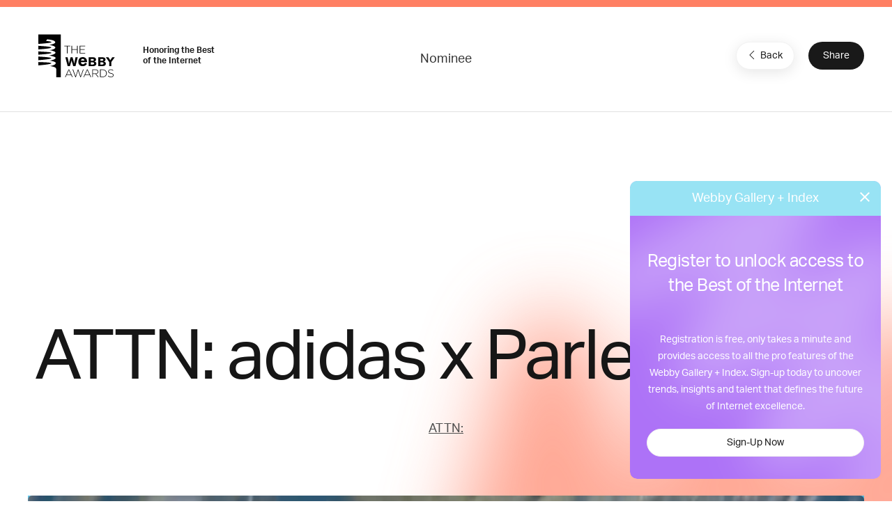

--- FILE ---
content_type: text/html; charset=utf-8
request_url: https://www.google.com/recaptcha/api2/anchor?ar=1&k=6LcC5f8qAAAAAN7E3g2z0N_EoPq3Vri8uXzTmFiO&co=aHR0cHM6Ly93aW5uZXJzLXN0YWdpbmcud2ViYnlhd2FyZHMuY29tOjQ0Mw..&hl=en&v=PoyoqOPhxBO7pBk68S4YbpHZ&size=invisible&anchor-ms=20000&execute-ms=30000&cb=2pyb1ko63dgf
body_size: 48743
content:
<!DOCTYPE HTML><html dir="ltr" lang="en"><head><meta http-equiv="Content-Type" content="text/html; charset=UTF-8">
<meta http-equiv="X-UA-Compatible" content="IE=edge">
<title>reCAPTCHA</title>
<style type="text/css">
/* cyrillic-ext */
@font-face {
  font-family: 'Roboto';
  font-style: normal;
  font-weight: 400;
  font-stretch: 100%;
  src: url(//fonts.gstatic.com/s/roboto/v48/KFO7CnqEu92Fr1ME7kSn66aGLdTylUAMa3GUBHMdazTgWw.woff2) format('woff2');
  unicode-range: U+0460-052F, U+1C80-1C8A, U+20B4, U+2DE0-2DFF, U+A640-A69F, U+FE2E-FE2F;
}
/* cyrillic */
@font-face {
  font-family: 'Roboto';
  font-style: normal;
  font-weight: 400;
  font-stretch: 100%;
  src: url(//fonts.gstatic.com/s/roboto/v48/KFO7CnqEu92Fr1ME7kSn66aGLdTylUAMa3iUBHMdazTgWw.woff2) format('woff2');
  unicode-range: U+0301, U+0400-045F, U+0490-0491, U+04B0-04B1, U+2116;
}
/* greek-ext */
@font-face {
  font-family: 'Roboto';
  font-style: normal;
  font-weight: 400;
  font-stretch: 100%;
  src: url(//fonts.gstatic.com/s/roboto/v48/KFO7CnqEu92Fr1ME7kSn66aGLdTylUAMa3CUBHMdazTgWw.woff2) format('woff2');
  unicode-range: U+1F00-1FFF;
}
/* greek */
@font-face {
  font-family: 'Roboto';
  font-style: normal;
  font-weight: 400;
  font-stretch: 100%;
  src: url(//fonts.gstatic.com/s/roboto/v48/KFO7CnqEu92Fr1ME7kSn66aGLdTylUAMa3-UBHMdazTgWw.woff2) format('woff2');
  unicode-range: U+0370-0377, U+037A-037F, U+0384-038A, U+038C, U+038E-03A1, U+03A3-03FF;
}
/* math */
@font-face {
  font-family: 'Roboto';
  font-style: normal;
  font-weight: 400;
  font-stretch: 100%;
  src: url(//fonts.gstatic.com/s/roboto/v48/KFO7CnqEu92Fr1ME7kSn66aGLdTylUAMawCUBHMdazTgWw.woff2) format('woff2');
  unicode-range: U+0302-0303, U+0305, U+0307-0308, U+0310, U+0312, U+0315, U+031A, U+0326-0327, U+032C, U+032F-0330, U+0332-0333, U+0338, U+033A, U+0346, U+034D, U+0391-03A1, U+03A3-03A9, U+03B1-03C9, U+03D1, U+03D5-03D6, U+03F0-03F1, U+03F4-03F5, U+2016-2017, U+2034-2038, U+203C, U+2040, U+2043, U+2047, U+2050, U+2057, U+205F, U+2070-2071, U+2074-208E, U+2090-209C, U+20D0-20DC, U+20E1, U+20E5-20EF, U+2100-2112, U+2114-2115, U+2117-2121, U+2123-214F, U+2190, U+2192, U+2194-21AE, U+21B0-21E5, U+21F1-21F2, U+21F4-2211, U+2213-2214, U+2216-22FF, U+2308-230B, U+2310, U+2319, U+231C-2321, U+2336-237A, U+237C, U+2395, U+239B-23B7, U+23D0, U+23DC-23E1, U+2474-2475, U+25AF, U+25B3, U+25B7, U+25BD, U+25C1, U+25CA, U+25CC, U+25FB, U+266D-266F, U+27C0-27FF, U+2900-2AFF, U+2B0E-2B11, U+2B30-2B4C, U+2BFE, U+3030, U+FF5B, U+FF5D, U+1D400-1D7FF, U+1EE00-1EEFF;
}
/* symbols */
@font-face {
  font-family: 'Roboto';
  font-style: normal;
  font-weight: 400;
  font-stretch: 100%;
  src: url(//fonts.gstatic.com/s/roboto/v48/KFO7CnqEu92Fr1ME7kSn66aGLdTylUAMaxKUBHMdazTgWw.woff2) format('woff2');
  unicode-range: U+0001-000C, U+000E-001F, U+007F-009F, U+20DD-20E0, U+20E2-20E4, U+2150-218F, U+2190, U+2192, U+2194-2199, U+21AF, U+21E6-21F0, U+21F3, U+2218-2219, U+2299, U+22C4-22C6, U+2300-243F, U+2440-244A, U+2460-24FF, U+25A0-27BF, U+2800-28FF, U+2921-2922, U+2981, U+29BF, U+29EB, U+2B00-2BFF, U+4DC0-4DFF, U+FFF9-FFFB, U+10140-1018E, U+10190-1019C, U+101A0, U+101D0-101FD, U+102E0-102FB, U+10E60-10E7E, U+1D2C0-1D2D3, U+1D2E0-1D37F, U+1F000-1F0FF, U+1F100-1F1AD, U+1F1E6-1F1FF, U+1F30D-1F30F, U+1F315, U+1F31C, U+1F31E, U+1F320-1F32C, U+1F336, U+1F378, U+1F37D, U+1F382, U+1F393-1F39F, U+1F3A7-1F3A8, U+1F3AC-1F3AF, U+1F3C2, U+1F3C4-1F3C6, U+1F3CA-1F3CE, U+1F3D4-1F3E0, U+1F3ED, U+1F3F1-1F3F3, U+1F3F5-1F3F7, U+1F408, U+1F415, U+1F41F, U+1F426, U+1F43F, U+1F441-1F442, U+1F444, U+1F446-1F449, U+1F44C-1F44E, U+1F453, U+1F46A, U+1F47D, U+1F4A3, U+1F4B0, U+1F4B3, U+1F4B9, U+1F4BB, U+1F4BF, U+1F4C8-1F4CB, U+1F4D6, U+1F4DA, U+1F4DF, U+1F4E3-1F4E6, U+1F4EA-1F4ED, U+1F4F7, U+1F4F9-1F4FB, U+1F4FD-1F4FE, U+1F503, U+1F507-1F50B, U+1F50D, U+1F512-1F513, U+1F53E-1F54A, U+1F54F-1F5FA, U+1F610, U+1F650-1F67F, U+1F687, U+1F68D, U+1F691, U+1F694, U+1F698, U+1F6AD, U+1F6B2, U+1F6B9-1F6BA, U+1F6BC, U+1F6C6-1F6CF, U+1F6D3-1F6D7, U+1F6E0-1F6EA, U+1F6F0-1F6F3, U+1F6F7-1F6FC, U+1F700-1F7FF, U+1F800-1F80B, U+1F810-1F847, U+1F850-1F859, U+1F860-1F887, U+1F890-1F8AD, U+1F8B0-1F8BB, U+1F8C0-1F8C1, U+1F900-1F90B, U+1F93B, U+1F946, U+1F984, U+1F996, U+1F9E9, U+1FA00-1FA6F, U+1FA70-1FA7C, U+1FA80-1FA89, U+1FA8F-1FAC6, U+1FACE-1FADC, U+1FADF-1FAE9, U+1FAF0-1FAF8, U+1FB00-1FBFF;
}
/* vietnamese */
@font-face {
  font-family: 'Roboto';
  font-style: normal;
  font-weight: 400;
  font-stretch: 100%;
  src: url(//fonts.gstatic.com/s/roboto/v48/KFO7CnqEu92Fr1ME7kSn66aGLdTylUAMa3OUBHMdazTgWw.woff2) format('woff2');
  unicode-range: U+0102-0103, U+0110-0111, U+0128-0129, U+0168-0169, U+01A0-01A1, U+01AF-01B0, U+0300-0301, U+0303-0304, U+0308-0309, U+0323, U+0329, U+1EA0-1EF9, U+20AB;
}
/* latin-ext */
@font-face {
  font-family: 'Roboto';
  font-style: normal;
  font-weight: 400;
  font-stretch: 100%;
  src: url(//fonts.gstatic.com/s/roboto/v48/KFO7CnqEu92Fr1ME7kSn66aGLdTylUAMa3KUBHMdazTgWw.woff2) format('woff2');
  unicode-range: U+0100-02BA, U+02BD-02C5, U+02C7-02CC, U+02CE-02D7, U+02DD-02FF, U+0304, U+0308, U+0329, U+1D00-1DBF, U+1E00-1E9F, U+1EF2-1EFF, U+2020, U+20A0-20AB, U+20AD-20C0, U+2113, U+2C60-2C7F, U+A720-A7FF;
}
/* latin */
@font-face {
  font-family: 'Roboto';
  font-style: normal;
  font-weight: 400;
  font-stretch: 100%;
  src: url(//fonts.gstatic.com/s/roboto/v48/KFO7CnqEu92Fr1ME7kSn66aGLdTylUAMa3yUBHMdazQ.woff2) format('woff2');
  unicode-range: U+0000-00FF, U+0131, U+0152-0153, U+02BB-02BC, U+02C6, U+02DA, U+02DC, U+0304, U+0308, U+0329, U+2000-206F, U+20AC, U+2122, U+2191, U+2193, U+2212, U+2215, U+FEFF, U+FFFD;
}
/* cyrillic-ext */
@font-face {
  font-family: 'Roboto';
  font-style: normal;
  font-weight: 500;
  font-stretch: 100%;
  src: url(//fonts.gstatic.com/s/roboto/v48/KFO7CnqEu92Fr1ME7kSn66aGLdTylUAMa3GUBHMdazTgWw.woff2) format('woff2');
  unicode-range: U+0460-052F, U+1C80-1C8A, U+20B4, U+2DE0-2DFF, U+A640-A69F, U+FE2E-FE2F;
}
/* cyrillic */
@font-face {
  font-family: 'Roboto';
  font-style: normal;
  font-weight: 500;
  font-stretch: 100%;
  src: url(//fonts.gstatic.com/s/roboto/v48/KFO7CnqEu92Fr1ME7kSn66aGLdTylUAMa3iUBHMdazTgWw.woff2) format('woff2');
  unicode-range: U+0301, U+0400-045F, U+0490-0491, U+04B0-04B1, U+2116;
}
/* greek-ext */
@font-face {
  font-family: 'Roboto';
  font-style: normal;
  font-weight: 500;
  font-stretch: 100%;
  src: url(//fonts.gstatic.com/s/roboto/v48/KFO7CnqEu92Fr1ME7kSn66aGLdTylUAMa3CUBHMdazTgWw.woff2) format('woff2');
  unicode-range: U+1F00-1FFF;
}
/* greek */
@font-face {
  font-family: 'Roboto';
  font-style: normal;
  font-weight: 500;
  font-stretch: 100%;
  src: url(//fonts.gstatic.com/s/roboto/v48/KFO7CnqEu92Fr1ME7kSn66aGLdTylUAMa3-UBHMdazTgWw.woff2) format('woff2');
  unicode-range: U+0370-0377, U+037A-037F, U+0384-038A, U+038C, U+038E-03A1, U+03A3-03FF;
}
/* math */
@font-face {
  font-family: 'Roboto';
  font-style: normal;
  font-weight: 500;
  font-stretch: 100%;
  src: url(//fonts.gstatic.com/s/roboto/v48/KFO7CnqEu92Fr1ME7kSn66aGLdTylUAMawCUBHMdazTgWw.woff2) format('woff2');
  unicode-range: U+0302-0303, U+0305, U+0307-0308, U+0310, U+0312, U+0315, U+031A, U+0326-0327, U+032C, U+032F-0330, U+0332-0333, U+0338, U+033A, U+0346, U+034D, U+0391-03A1, U+03A3-03A9, U+03B1-03C9, U+03D1, U+03D5-03D6, U+03F0-03F1, U+03F4-03F5, U+2016-2017, U+2034-2038, U+203C, U+2040, U+2043, U+2047, U+2050, U+2057, U+205F, U+2070-2071, U+2074-208E, U+2090-209C, U+20D0-20DC, U+20E1, U+20E5-20EF, U+2100-2112, U+2114-2115, U+2117-2121, U+2123-214F, U+2190, U+2192, U+2194-21AE, U+21B0-21E5, U+21F1-21F2, U+21F4-2211, U+2213-2214, U+2216-22FF, U+2308-230B, U+2310, U+2319, U+231C-2321, U+2336-237A, U+237C, U+2395, U+239B-23B7, U+23D0, U+23DC-23E1, U+2474-2475, U+25AF, U+25B3, U+25B7, U+25BD, U+25C1, U+25CA, U+25CC, U+25FB, U+266D-266F, U+27C0-27FF, U+2900-2AFF, U+2B0E-2B11, U+2B30-2B4C, U+2BFE, U+3030, U+FF5B, U+FF5D, U+1D400-1D7FF, U+1EE00-1EEFF;
}
/* symbols */
@font-face {
  font-family: 'Roboto';
  font-style: normal;
  font-weight: 500;
  font-stretch: 100%;
  src: url(//fonts.gstatic.com/s/roboto/v48/KFO7CnqEu92Fr1ME7kSn66aGLdTylUAMaxKUBHMdazTgWw.woff2) format('woff2');
  unicode-range: U+0001-000C, U+000E-001F, U+007F-009F, U+20DD-20E0, U+20E2-20E4, U+2150-218F, U+2190, U+2192, U+2194-2199, U+21AF, U+21E6-21F0, U+21F3, U+2218-2219, U+2299, U+22C4-22C6, U+2300-243F, U+2440-244A, U+2460-24FF, U+25A0-27BF, U+2800-28FF, U+2921-2922, U+2981, U+29BF, U+29EB, U+2B00-2BFF, U+4DC0-4DFF, U+FFF9-FFFB, U+10140-1018E, U+10190-1019C, U+101A0, U+101D0-101FD, U+102E0-102FB, U+10E60-10E7E, U+1D2C0-1D2D3, U+1D2E0-1D37F, U+1F000-1F0FF, U+1F100-1F1AD, U+1F1E6-1F1FF, U+1F30D-1F30F, U+1F315, U+1F31C, U+1F31E, U+1F320-1F32C, U+1F336, U+1F378, U+1F37D, U+1F382, U+1F393-1F39F, U+1F3A7-1F3A8, U+1F3AC-1F3AF, U+1F3C2, U+1F3C4-1F3C6, U+1F3CA-1F3CE, U+1F3D4-1F3E0, U+1F3ED, U+1F3F1-1F3F3, U+1F3F5-1F3F7, U+1F408, U+1F415, U+1F41F, U+1F426, U+1F43F, U+1F441-1F442, U+1F444, U+1F446-1F449, U+1F44C-1F44E, U+1F453, U+1F46A, U+1F47D, U+1F4A3, U+1F4B0, U+1F4B3, U+1F4B9, U+1F4BB, U+1F4BF, U+1F4C8-1F4CB, U+1F4D6, U+1F4DA, U+1F4DF, U+1F4E3-1F4E6, U+1F4EA-1F4ED, U+1F4F7, U+1F4F9-1F4FB, U+1F4FD-1F4FE, U+1F503, U+1F507-1F50B, U+1F50D, U+1F512-1F513, U+1F53E-1F54A, U+1F54F-1F5FA, U+1F610, U+1F650-1F67F, U+1F687, U+1F68D, U+1F691, U+1F694, U+1F698, U+1F6AD, U+1F6B2, U+1F6B9-1F6BA, U+1F6BC, U+1F6C6-1F6CF, U+1F6D3-1F6D7, U+1F6E0-1F6EA, U+1F6F0-1F6F3, U+1F6F7-1F6FC, U+1F700-1F7FF, U+1F800-1F80B, U+1F810-1F847, U+1F850-1F859, U+1F860-1F887, U+1F890-1F8AD, U+1F8B0-1F8BB, U+1F8C0-1F8C1, U+1F900-1F90B, U+1F93B, U+1F946, U+1F984, U+1F996, U+1F9E9, U+1FA00-1FA6F, U+1FA70-1FA7C, U+1FA80-1FA89, U+1FA8F-1FAC6, U+1FACE-1FADC, U+1FADF-1FAE9, U+1FAF0-1FAF8, U+1FB00-1FBFF;
}
/* vietnamese */
@font-face {
  font-family: 'Roboto';
  font-style: normal;
  font-weight: 500;
  font-stretch: 100%;
  src: url(//fonts.gstatic.com/s/roboto/v48/KFO7CnqEu92Fr1ME7kSn66aGLdTylUAMa3OUBHMdazTgWw.woff2) format('woff2');
  unicode-range: U+0102-0103, U+0110-0111, U+0128-0129, U+0168-0169, U+01A0-01A1, U+01AF-01B0, U+0300-0301, U+0303-0304, U+0308-0309, U+0323, U+0329, U+1EA0-1EF9, U+20AB;
}
/* latin-ext */
@font-face {
  font-family: 'Roboto';
  font-style: normal;
  font-weight: 500;
  font-stretch: 100%;
  src: url(//fonts.gstatic.com/s/roboto/v48/KFO7CnqEu92Fr1ME7kSn66aGLdTylUAMa3KUBHMdazTgWw.woff2) format('woff2');
  unicode-range: U+0100-02BA, U+02BD-02C5, U+02C7-02CC, U+02CE-02D7, U+02DD-02FF, U+0304, U+0308, U+0329, U+1D00-1DBF, U+1E00-1E9F, U+1EF2-1EFF, U+2020, U+20A0-20AB, U+20AD-20C0, U+2113, U+2C60-2C7F, U+A720-A7FF;
}
/* latin */
@font-face {
  font-family: 'Roboto';
  font-style: normal;
  font-weight: 500;
  font-stretch: 100%;
  src: url(//fonts.gstatic.com/s/roboto/v48/KFO7CnqEu92Fr1ME7kSn66aGLdTylUAMa3yUBHMdazQ.woff2) format('woff2');
  unicode-range: U+0000-00FF, U+0131, U+0152-0153, U+02BB-02BC, U+02C6, U+02DA, U+02DC, U+0304, U+0308, U+0329, U+2000-206F, U+20AC, U+2122, U+2191, U+2193, U+2212, U+2215, U+FEFF, U+FFFD;
}
/* cyrillic-ext */
@font-face {
  font-family: 'Roboto';
  font-style: normal;
  font-weight: 900;
  font-stretch: 100%;
  src: url(//fonts.gstatic.com/s/roboto/v48/KFO7CnqEu92Fr1ME7kSn66aGLdTylUAMa3GUBHMdazTgWw.woff2) format('woff2');
  unicode-range: U+0460-052F, U+1C80-1C8A, U+20B4, U+2DE0-2DFF, U+A640-A69F, U+FE2E-FE2F;
}
/* cyrillic */
@font-face {
  font-family: 'Roboto';
  font-style: normal;
  font-weight: 900;
  font-stretch: 100%;
  src: url(//fonts.gstatic.com/s/roboto/v48/KFO7CnqEu92Fr1ME7kSn66aGLdTylUAMa3iUBHMdazTgWw.woff2) format('woff2');
  unicode-range: U+0301, U+0400-045F, U+0490-0491, U+04B0-04B1, U+2116;
}
/* greek-ext */
@font-face {
  font-family: 'Roboto';
  font-style: normal;
  font-weight: 900;
  font-stretch: 100%;
  src: url(//fonts.gstatic.com/s/roboto/v48/KFO7CnqEu92Fr1ME7kSn66aGLdTylUAMa3CUBHMdazTgWw.woff2) format('woff2');
  unicode-range: U+1F00-1FFF;
}
/* greek */
@font-face {
  font-family: 'Roboto';
  font-style: normal;
  font-weight: 900;
  font-stretch: 100%;
  src: url(//fonts.gstatic.com/s/roboto/v48/KFO7CnqEu92Fr1ME7kSn66aGLdTylUAMa3-UBHMdazTgWw.woff2) format('woff2');
  unicode-range: U+0370-0377, U+037A-037F, U+0384-038A, U+038C, U+038E-03A1, U+03A3-03FF;
}
/* math */
@font-face {
  font-family: 'Roboto';
  font-style: normal;
  font-weight: 900;
  font-stretch: 100%;
  src: url(//fonts.gstatic.com/s/roboto/v48/KFO7CnqEu92Fr1ME7kSn66aGLdTylUAMawCUBHMdazTgWw.woff2) format('woff2');
  unicode-range: U+0302-0303, U+0305, U+0307-0308, U+0310, U+0312, U+0315, U+031A, U+0326-0327, U+032C, U+032F-0330, U+0332-0333, U+0338, U+033A, U+0346, U+034D, U+0391-03A1, U+03A3-03A9, U+03B1-03C9, U+03D1, U+03D5-03D6, U+03F0-03F1, U+03F4-03F5, U+2016-2017, U+2034-2038, U+203C, U+2040, U+2043, U+2047, U+2050, U+2057, U+205F, U+2070-2071, U+2074-208E, U+2090-209C, U+20D0-20DC, U+20E1, U+20E5-20EF, U+2100-2112, U+2114-2115, U+2117-2121, U+2123-214F, U+2190, U+2192, U+2194-21AE, U+21B0-21E5, U+21F1-21F2, U+21F4-2211, U+2213-2214, U+2216-22FF, U+2308-230B, U+2310, U+2319, U+231C-2321, U+2336-237A, U+237C, U+2395, U+239B-23B7, U+23D0, U+23DC-23E1, U+2474-2475, U+25AF, U+25B3, U+25B7, U+25BD, U+25C1, U+25CA, U+25CC, U+25FB, U+266D-266F, U+27C0-27FF, U+2900-2AFF, U+2B0E-2B11, U+2B30-2B4C, U+2BFE, U+3030, U+FF5B, U+FF5D, U+1D400-1D7FF, U+1EE00-1EEFF;
}
/* symbols */
@font-face {
  font-family: 'Roboto';
  font-style: normal;
  font-weight: 900;
  font-stretch: 100%;
  src: url(//fonts.gstatic.com/s/roboto/v48/KFO7CnqEu92Fr1ME7kSn66aGLdTylUAMaxKUBHMdazTgWw.woff2) format('woff2');
  unicode-range: U+0001-000C, U+000E-001F, U+007F-009F, U+20DD-20E0, U+20E2-20E4, U+2150-218F, U+2190, U+2192, U+2194-2199, U+21AF, U+21E6-21F0, U+21F3, U+2218-2219, U+2299, U+22C4-22C6, U+2300-243F, U+2440-244A, U+2460-24FF, U+25A0-27BF, U+2800-28FF, U+2921-2922, U+2981, U+29BF, U+29EB, U+2B00-2BFF, U+4DC0-4DFF, U+FFF9-FFFB, U+10140-1018E, U+10190-1019C, U+101A0, U+101D0-101FD, U+102E0-102FB, U+10E60-10E7E, U+1D2C0-1D2D3, U+1D2E0-1D37F, U+1F000-1F0FF, U+1F100-1F1AD, U+1F1E6-1F1FF, U+1F30D-1F30F, U+1F315, U+1F31C, U+1F31E, U+1F320-1F32C, U+1F336, U+1F378, U+1F37D, U+1F382, U+1F393-1F39F, U+1F3A7-1F3A8, U+1F3AC-1F3AF, U+1F3C2, U+1F3C4-1F3C6, U+1F3CA-1F3CE, U+1F3D4-1F3E0, U+1F3ED, U+1F3F1-1F3F3, U+1F3F5-1F3F7, U+1F408, U+1F415, U+1F41F, U+1F426, U+1F43F, U+1F441-1F442, U+1F444, U+1F446-1F449, U+1F44C-1F44E, U+1F453, U+1F46A, U+1F47D, U+1F4A3, U+1F4B0, U+1F4B3, U+1F4B9, U+1F4BB, U+1F4BF, U+1F4C8-1F4CB, U+1F4D6, U+1F4DA, U+1F4DF, U+1F4E3-1F4E6, U+1F4EA-1F4ED, U+1F4F7, U+1F4F9-1F4FB, U+1F4FD-1F4FE, U+1F503, U+1F507-1F50B, U+1F50D, U+1F512-1F513, U+1F53E-1F54A, U+1F54F-1F5FA, U+1F610, U+1F650-1F67F, U+1F687, U+1F68D, U+1F691, U+1F694, U+1F698, U+1F6AD, U+1F6B2, U+1F6B9-1F6BA, U+1F6BC, U+1F6C6-1F6CF, U+1F6D3-1F6D7, U+1F6E0-1F6EA, U+1F6F0-1F6F3, U+1F6F7-1F6FC, U+1F700-1F7FF, U+1F800-1F80B, U+1F810-1F847, U+1F850-1F859, U+1F860-1F887, U+1F890-1F8AD, U+1F8B0-1F8BB, U+1F8C0-1F8C1, U+1F900-1F90B, U+1F93B, U+1F946, U+1F984, U+1F996, U+1F9E9, U+1FA00-1FA6F, U+1FA70-1FA7C, U+1FA80-1FA89, U+1FA8F-1FAC6, U+1FACE-1FADC, U+1FADF-1FAE9, U+1FAF0-1FAF8, U+1FB00-1FBFF;
}
/* vietnamese */
@font-face {
  font-family: 'Roboto';
  font-style: normal;
  font-weight: 900;
  font-stretch: 100%;
  src: url(//fonts.gstatic.com/s/roboto/v48/KFO7CnqEu92Fr1ME7kSn66aGLdTylUAMa3OUBHMdazTgWw.woff2) format('woff2');
  unicode-range: U+0102-0103, U+0110-0111, U+0128-0129, U+0168-0169, U+01A0-01A1, U+01AF-01B0, U+0300-0301, U+0303-0304, U+0308-0309, U+0323, U+0329, U+1EA0-1EF9, U+20AB;
}
/* latin-ext */
@font-face {
  font-family: 'Roboto';
  font-style: normal;
  font-weight: 900;
  font-stretch: 100%;
  src: url(//fonts.gstatic.com/s/roboto/v48/KFO7CnqEu92Fr1ME7kSn66aGLdTylUAMa3KUBHMdazTgWw.woff2) format('woff2');
  unicode-range: U+0100-02BA, U+02BD-02C5, U+02C7-02CC, U+02CE-02D7, U+02DD-02FF, U+0304, U+0308, U+0329, U+1D00-1DBF, U+1E00-1E9F, U+1EF2-1EFF, U+2020, U+20A0-20AB, U+20AD-20C0, U+2113, U+2C60-2C7F, U+A720-A7FF;
}
/* latin */
@font-face {
  font-family: 'Roboto';
  font-style: normal;
  font-weight: 900;
  font-stretch: 100%;
  src: url(//fonts.gstatic.com/s/roboto/v48/KFO7CnqEu92Fr1ME7kSn66aGLdTylUAMa3yUBHMdazQ.woff2) format('woff2');
  unicode-range: U+0000-00FF, U+0131, U+0152-0153, U+02BB-02BC, U+02C6, U+02DA, U+02DC, U+0304, U+0308, U+0329, U+2000-206F, U+20AC, U+2122, U+2191, U+2193, U+2212, U+2215, U+FEFF, U+FFFD;
}

</style>
<link rel="stylesheet" type="text/css" href="https://www.gstatic.com/recaptcha/releases/PoyoqOPhxBO7pBk68S4YbpHZ/styles__ltr.css">
<script nonce="IuIdEYe0nWjj4IgCyikFoA" type="text/javascript">window['__recaptcha_api'] = 'https://www.google.com/recaptcha/api2/';</script>
<script type="text/javascript" src="https://www.gstatic.com/recaptcha/releases/PoyoqOPhxBO7pBk68S4YbpHZ/recaptcha__en.js" nonce="IuIdEYe0nWjj4IgCyikFoA">
      
    </script></head>
<body><div id="rc-anchor-alert" class="rc-anchor-alert"></div>
<input type="hidden" id="recaptcha-token" value="[base64]">
<script type="text/javascript" nonce="IuIdEYe0nWjj4IgCyikFoA">
      recaptcha.anchor.Main.init("[\x22ainput\x22,[\x22bgdata\x22,\x22\x22,\[base64]/[base64]/MjU1Ong/[base64]/[base64]/[base64]/[base64]/[base64]/[base64]/[base64]/[base64]/[base64]/[base64]/[base64]/[base64]/[base64]/[base64]/[base64]\\u003d\x22,\[base64]\\u003d\\u003d\x22,\x22SsOZM8Oow6vDosOxJcO2w7gbIMOOwqkAwoh7wo3CvMKpAMK/wonDj8KVLMObw5/Dj8OMw4fDukfDnzdqw4BgNcKPwrjCnsKRbMKZw4fDu8OyHiYgw6/DvcO5F8KnXMKwwqwDdsONBMKew5x6bcKWUCBBwpbCgsOvFD9+N8KzwoTDgxZOWQnChMOLF8O8Qm8CUFLDkcKnOT1ebngxFMKzfV3DnMOsbMKlLMOTwo/[base64]/DqMKiwoXCkcOlIzjCvMKDw7rDpGYFwoHCsWHDn8OLQcKHwrLCrsK6Zz/DjkPCucKyN8KmwrzCqFdCw6LCs8OFw6NrD8KxNV/CusKwb0N7w6XChAZIeMOwwoFWbcKOw6ZYwpwXw5YSwrwnasKvw67CgsKPwrrDusKfME3DnXbDjUHCuAVRwqDCmgM6acKww4t6bcKbDT8pIARSBMOxwqLDmsK2w4TCj8KwWsO/BX0xEsKseHsfwr/DnsOcw7/CkMOnw7wgw5pfJsO/wq3DjgnDrF0Qw7Ffw61RwqvCnG8eAUVRwp5Vw47CkcKEZUQcaMO2w7IQBGBSwoVhw5UxGUk2wqfCpE/Dp2sAV8KGVwfCqsO1B2piPnnDg8OKwqvCtSAUXsOew6rCtzFrIUnDqzbDi28rwrZDMsKRw7PChcKLCREYw5LCoxfCtAN0wrULw4LCul0Afhc4wpbCgMK4IsKSEjfCgFTDjsKowpfDpn5LdMKudXzDvy7CqcO9wp9KWD/CisKjcxQ/KxTDl8Oiwqh3w4LDssOZw7TCvcO+wonCuiPCk0ctD3Nxw67Cq8OBIS3Dj8Ogwot9wpfDiMOVwpDCgsOWw5zCo8OnwprCpcKRGMOqV8KrwpzCimlkw77CvREudsOiGB02N8O6w59cwrFKw5fDssOtI1p2wpEGdsOZwr5cw6TCoU/Ck2LCpXEuwpnCiGlnw5leOmPCrV3DmMOXIcOLTjAxd8KrZcOvPXTDl0jCjMKhQznDjMOtwqfCpQ4neMOQQMOFw5YBQcOJw7/CjhsZw5HCmMOhFRXDnxTClcKpw43DvC7DhlESWcK3CznDiXHCr8Oiw60yVcKwRSMUbMKJw4/DhAnDl8KSOsOqw5/DqcOewosCZB3ChW7DmhA5w45VwozDvsKiwrLCmcOuw73DqCpbbsKRIGkEYGDDlyQYwqfDkH3ClWbCucOTwpFqw6koFcK9ZcKUE8KGw51PejzDqMKww6NfTsOUSB3CgsOpwoTDhMOPYQ/Cjgw2WMO0w4zCsWXCjUrDmSXCssKLH8Oxw5VgfsO8dTJeL8O/[base64]/[base64]/CqWPCm03CthB8w6XDi2YzYkpUL8Ovb8Kfw4vDnMKvOMO4wr0zBsOWwpPDs8Kmw4fDuMK+wrHCkxPCqTzCjWNgFXnDmRjCugDCjsOqB8KWUXQnE3fCksO+I1PDg8OEw4fDvsOQLxgNwpnDpQDDicKiw5haw7YfIMKqEMK/[base64]/[base64]/CtjDCjxJWwpbDlX7DoznDg8OFw7Mlw4Uibj0eJ8Ocw7vClDc0worDvx1IwpDClXUrw6MLw6dJw78rwobChMOsfcOGwpdgT0hNw7XDgXLCv8K5bmRhworDpyQbHsOcLwE6Rw1DKcKKwrfDnMKGIMKewovDmkLCmDzCkXUrw7fCjX/DpgnCuMKNTWICw7bDlhbDiX/Dq8KWQRoPVMKNw55GKxnDssKvw4XCi8KJLsOawpAuPVkZVyDCiCXCgcOCP8KddCbCnFJSbsKtwpR0w45fwq/Cv8OjwrHDm8OBMMOafz/DgcOowq/CoHFpwr0bWMKJw58IRcOkAFDDqHrCgzEhI8OmeTjDhsOgwrHCmRnDlAjChsKXYUFEwpbCngXDgXTCrDtqBsOUQ8OSCUvDocKKworDj8KjYy7CuW04K8KUFsOswrBtwq/Cv8OiIsOgw7PCixfDoSPChHNSYMO/C3Agw4XCvF9AEMOAw6XCk0LCrnhPwox1wrofEkHCtVbDpE/DuFfDjlLDkDTCisObwqQow4Bgw7bCjT5EwoJ/wpXCnHvCucKzw6DDg8KrQsONwqRFJhR0wqnCr8OnwoIvwonCg8KAQzHDoAvDpWnChsOiTMOmw4hqw4ZcwpVbw7gtw487w7nDlcKsXsK+wr3CnsKnDcKeVcKiF8KyVsO5w4LCq1wOwqQewrs7wo/DoFHDjWDDgibDqGrDkgDCoz4gfR88worCoEzDhsKHUm0HCA/[base64]/UMO2wpxow7UUJ8Oiwo/CpsKbTjXCmyEteQnCscOaEMKcwpvDlgTDk38aJMKiw7Viw7gONjUbw6vDhsKeacOVUsKowppkwrbDomfDqcKgJQbDtgLCssO2w4ZhJDLDpHVawrghw4Q0KGDDg8Oww5RPE2/[base64]/Dh8KCw4/DrhrCmcK0SFXDh8KCwqzDrcK/w6/DrMOUOBPCi3PDhMOMw67CgsOWQsKhw7/DtEoSKSYdHMOKb1ZgMcOdBMORJH93woDCi8OXbsOLcUgkwrTDsmYiwqkSDMKewr7ChUpyw6g0V8Oyw7PCv8Kdwo/[base64]/Cti/DtQM7w4jDicKfw5ofw7BJTlPDp8KLw7fDkcOybcOaHMOXwqZsw48qWTLDlsKhwr3CpDJQUW/CqcO6ecKpw7kRwo/CuktjMMOcL8KvU3LChmQuOU3DiVnDqcOcwrE9YsOuQ8Knw6Q5O8OdfcK+w4TCr0XDksORwq4WOsOzWDQxL8OGw6bCpsK8w7XCnFtew6dkwojCh0YrHglVwpPCtwnDnm8zawcEMiRYw7TDjlxTHAlYWMK1w6g+w4zCqcONX8OOwpdCJsKdHsKTfHVbw4PDjA/DvMKOwqLCokrCvWLDlAAEOxoseAUxWcKrw6RRwqFFIRYDw6DChR1qw6zCiU5CwqIsc0DCq1grw4bDlMO5w5dzTGHDi0vCtsOdOMKpwrTDmXs/P8Kzwq7DrcKlNVclwpDCpcOpbcOQwo3DsRrCk0tlDMO7wovDisOFI8KTwp94w7MqJU3CtsKkBxRPHj7CqAHDlsKWw5XCnMK9w5LCssOtccKEwqvDoEbDryXDrVcxwovDhMKIRMKZL8KeHk8DwqEVw7UhUBHDuw5Ow6rCoQXCtUJ+wrvDqTzDpwMGw7/Do2Jdw70Qw77DgT3CsiIBw5HCmWdOC01vWXLDqzgpNsK9Vx/ChcKkWcOewrZ7F8KVwqzCocObwq7CsBbCgXgIFxA4LX8Nw4zDgR0YTQTCtVFWwoTCnMOmw7RIFcOgwrDDqEYxXcKKNRvCqVbCvG0Ywp/[base64]/ClErDt3xRwqAywqE+Q8KKwrZtw40vwrJ8KsOmU2o4NQ7CvHDCnTU2Qj83QDnDmMK1w5Jow7/DiMOWw7Bvwo3CrcOHDFglwrrCslbDtkJSX8KKZMKzw4fDmcK9wqDCncKgWFbCmMOseS3DpjEAZEszw7RfwrFjw5rDn8KlwqrCjMKUwosaWQ/DsEZUw7zCpsKhVAhmw5t+w6Jdw6PDi8K+w6TDrsOTZDdIwoEUwqVBRwHCq8O7w4g4wqZ5wqlGUQDCtsOpBQEdIwnCmMKZCMOmwozDgsO5T8K7w5AJHsK7wr4wwrfCtsOydH5bwoUPw6RjwqIIw4jCpcK8f8O8w5NZQRfDp3YFw4tIayNZw642w7/[base64]/CvE7CoiAHw4XDmsKqEcK2woUrSzE9wrzCqsOScA7CgUAWwqgMwrYiF8K5QBEmFsKlaWrDsgYmwqkjwrDCu8O/UcKlZcOxwp9rwqjCncK/TMO1S8OxacO/FGklwoXCksKdKwfCp0bDosKYBQACcywBAgLCmcOyOcOYw7sKHsKlw4YYGHrCpSjCo2rCmE/CssO0WSrDssOCB8Kkw6AgXsKPIBPClcKnNS9nbMKjPB1fw4ppQ8OAfinDksOJwqTCnhtSVsKIAjA9wrwOw67Ci8OHVcKte8OOw7p0wrzDksKGw63DoSI+K8OQw7lPw6TDhwUzwp3DlT/[base64]/w4IsPSXCnTo1wqchwqZlIUV2wrXCt8KrU8OmdEzDomMGwqnDisOHw7jDjEJ+w6nDu8KfdsKSaDJ/[base64]/DnkLDhUPCoSLCmsKQM8KOEsKxGMKMelnChn5dwrbCm2owM2YeLl3DgmPCqi/CgsKSSh1nwrRqwq98w5fDucOCaW0Jw6/[base64]/CnzEvwqDDpXTCjcOSwpLDksOsw5/Co8OxwqRARMOhC3rCsMOqOcKBZ8OGwpIfw5LDplwLwoTDqW9Qw6/DhC58UyjDtHXCo8KDwoDDrsOvwp9uIzNcw43CoMKmasK5w7NowpjCmMOlw5jDicKNPcKlw4XCiEp+w6RZeVAPwrsDBsOkYQYOw7sTwp/DrW03w7jDmsK5GTB9aQXCjXbDisOpw73CucKVwpRzDklKw5/DnibCmsKIWkVnwoPCmMK9wqcfNFI3w6PDmn3CncK9w44KQMKFH8Kbw6HDtCnDgsO/w5cDwrVgBsKtw6RNEcOKw4DCucKiw5DCvG7CgMOBwp9gwq8XwrJ3a8Kew7Jswq7DiSw8Wx3DuMO4w4V/e38GwobDuSzDhcO8w7x1w5vDgw3DtjlucE3CgHfDvUcoM1nDtyLCj8K6wqvCpMKSw68oV8O7VcODw6DDjGLCs3PCmRnDogbCuUnDrsOJwqBTwogzwrd4Qi/DkcOgwrvCqMO5w63CmErCnsOAw6FNZhskwqd6w547Z1jDksODw7kxw6FzPQnDk8KJSsKRUV4LwoBWOU3CucKfwqvDlsOBAF/CmAnDtsO6YMOafMK3wpfDncOOC05dw6LCg8KbEsKtPTXDuHHCvMORw74WGG3Dgg/DtsO8w53CglEhd8OGw4ACw7wJwpQNfDhCIxMAwpvDtBkTU8KKwqhLwoZnwqnCmMKLw7rCqX0dwrknwrs7Z21fwodUw4c6w73DqUoIw7/CpMK5w4hEU8KWRMOkw4gFw4bCnxzDpsOPw7PDpMK6wpZVYMOqwrk1ccOYwrDDgMKhwrJ4QcKLwoZawrrChg3CocKQwpBNX8KMY2BCwrPCnsKjHsKbfFlxcMOmwo9eXcOlJ8K4w48adA9NW8KmGsOMwq8gNMONYcK0w6tSwoDCgx/DqsOEwo/Cl0DDksKyBBjCjcOhFMK2FcOqw7HDhjpwJsKVwrnDhsKNO8OUwqNPw7/DiQsEw6QDd8KwwqjCqMO2TsO/T2PCk08vdXhGYiDDgTTCs8Kub3YDwqDDslRJwrjDi8OTw5fDoMODO07Co3bDryXDmVdgEcOxEBYGwozCnMOZA8OdPnwoTcKvw5cZw4XDmcOtTMKuX2DDqT/[base64]/DtmJ9fg/CkRswW2lTwpHDm8O0d8K0wrIow7DChV/CiMO4GXzCmcOjwqLCv34Gw7hCwo3CvEHDqMOhwpIawoUCJR7CkxDClMKfw5slw5TCgMKMwoXCisKeDhwTwrDDvTZQDFLCuMOtM8O/O8KvwqJ0QcK7PMOOwrosLlxdLQdYwqrCvGTCp1gJCsO1N2rClsKRBn3Ds8KIM8O+wpBxHhvDmQ1iUWXDp2Izw5Z7wpXDrDUHw7BLecK5WA5vL8ONwpRWwpF/VxF+CcOyw59qZ8KzZMKtaMO3ZCXCu8Ojw7Jiw7XDkMOCw7TCt8OfSDvDqMK2NMOnA8KBBiHDgSPDtcOSw6vCs8O2wpk4wq7DpsOEw7TCssOnRV1jEsOxwqNMw5fCnVJQeG3DjWpUb8Osw7nCq8OAw6gKRMOBK8Odd8K7w4vCgR0KBcOfw4rDrn/DuMOWTAQCwrnDizIUNcOUUHjCtcKFw6kzwqZhwrvDqEJ+wqrDosK0w4rDpHFEwqnDosOnAmh+wo/Cm8KEcMKHw5NMYUYkw6xowqPCiCguw5LDmXBXUmHDkAPChXjCnMKlOsKvwrwIL3vCjRHDklzCgCHDhQYwwoRJw71QwoDClX3DpGbCusKnPFrCtSjDrsKIK8OfIxkNPVjDqU80woXCksKyw4nCqsOAwp/CtjLCpDzCkUPDk2TCkcKsWsK9w450w6FMX1pfwqXCoFpHw5cMBWliw5FfNMKmERbCj1VTwr8Af8K/eMK0woxCw5LDg8O3acKoNMOeHiccw5rDoMK4bVZuZsKYwo4WwqvDkC/DsWTDnsKywpQeVjIhRVgcwqZZw5Imw4dUw6B/bmlTFTfCohVlw5l6wo10wqPCjMOFw6zCojHDvsKaSzTDignDiMKgwrxNwqEpaznCq8KAHD1bTntgDg7DqE51wrfDosOSJsKedcK3WQANw4o8w4vDjcKWwq0JAMOUwrxkV8O7w4kywpAGeBkZw5DDl8OUwpbClMKmWMOTw6gUwq/DisO6wrElwqBGwqrDjFgJMADCkcOeQcO5w6RDTcOYYsK1YQPDn8OkLEk/[base64]/CnDdtCxLCrRsrRAo3YsOXw5vDnh/CiMKYeGxbwr1dwqLDpFM6I8ObMC/DtDIrw7LCsU4RSsOIw5HCvH5MbAbDr8KcSwQwfRzCnEFQwqRmw6M1ZF1/[base64]/Ci3nDqmg3HsK/[base64]/w4ssI3Vxw6Baw7/DvcOnIcKfSAELWMKBwpo8PnFvd1rDlcOIw7MYw6LDpCbDp1YeLCIjwoB8wpjCtMONwrYywo3DrC3CrsO8I8OVw5/[base64]/[base64]/wp9LODLDnwZBwr/DmC3ClH4FfW9sw7DCgEF7YMONwr0MwpLDqBoYw7/Cq1N+LsOjecKJFcOeDcOcLW7DhCFdw7nDgDzChgF3Q8Kdw79NwpLCu8OoYsOJI1LDqMOzYsOcScK4wr/DisKcNFRXKMOuw6vCn2TCjXAuwpYoDsKSwqDCrcOiOyMHUMO9w7/CrXhJXcOyw7zCuwLCq8K5w5xVUkNpwoXDgH/CnsOFw5UmwqrDh8OhwrLDgl8BWlLChcOMGMKuwoHDscKqwpsywo3Co8OrIC/CgMKbeALCu8KRXwfClC7CusOyRDDCqBnDg8KBw4NiJsOmTsKeJ8KnAhnDj8O1SsOuKsOdRMK5wqrDhMKiWTZMw4XCjsO3DkjCq8O1KsKkOsO+wo9kwodpTMKMw5XCtsOtYMO3BCrCn17CiMK0wp4gwrpxw6ldw7rCsGLDkWrCpjjCtG/DncOTUsO0wrjCq8O3wpPDo8ORw7bCjVMlK8OFZnHDsSVmw7PCmlh6w4pKBlDCuDXCnULCp8OBS8OvOMOZGsOUVAN7Ik0ywqhTLsKTw7nCimE0w5kgw6zDn8KeSsKmw4NNw4/DsU7CuhpDVAbDn2XCgwsTw48/w6Z6QkjCusOcw7PDk8KMwpI+w6bCpMKOw6VCwrwFTMO4DMOMPMKLUcOdw67CjcOzw5PDj8KzIks9Lxgkwr/[base64]/CmQsNw6RMwpHCjMO6SEwzw6pHZMKsw7nCoMKZw7TChMOdw5zDu8OOLcOzwowNwpvClmrDhMK8Y8OPfMOqUAbDkkBPw7kKf8OCwq3DvkxTwrpHTcKxD1zDl8ORw511woPCqUIiw5zCkXN9w7jDrxgXwqUTw6N8CFPClMOuDsOBw4wzwq3CmMO/[base64]/CvFnDmMK5S13CoF/ChWkWw7jDq8Kfw79GWMKjw5fCpGYDw7/CnsKiwoIMw5HCgHl3PsOjaT/[base64]/[base64]/[base64]/CtMKfEhbDrQDCtm/Dh8KAworCmUwVDmw5SiJBWMKaesKIw7bChUnDunMpw6jCmTxGE37DsQvDnMO5wobCimgCXsOjwrEDw6dRwrjDvsKqw5w3ZcObDQU7wqtgw6jCqsKGJy0KBC4Bw5lzw7IfwqDCp3bCtMK2wqF2PcK4wqvCtk/Dg0rDscKieDrDjR5rAzrDvcKcYyN8OifDh8KATg92FMO2w5phRcO0w6TCpEvDnkdCwqZeYmc9w5AVQyDDjXDCtA7CpMOhw7bCgBUbDnTCj3Afw6bCnsKCY05INBTDrFEnTsKwwpjCp2LCth3CrcKmwq/DtR/CnEHDnsOGwpDDv8K4YcOuwqZ6DTsGeWfChHbCgkRlw43DnMOsUyw4MsOow5bCsG3CrnNJwrLDuTBmYMKeXlHDnHLDjcKadMOneATDocK6KsKFJ8KNwoPDrHtnLzrDn1s3wphPwo/DjcKKYMKzSsKxLcOvw6PDjsKBwpl6w6EpwrXDuGLCsSURcg0+wpkKw5HCik5ibk1tUAtmw7ZoVXQOF8OdwqDDmznCmi8jLMOIw6BSw5gMwqrDhMOqwo4dKizDhMKPFErCvRkLwqFYwrTDnMO7YcKZwrVHwrjCtBkQL8OfwpvDoF/DjUfDuMKyw45ewrFwAHl5wonDkMKSw7zCri1Uw5bDlMKUwrYZe0dswrjDohXCo3xYw6vDjRvDvjRCwpTDrg3CkFIew4vCuirDn8OZBsOIcsKJwoTDrQHCvsO5NsO2V1gLwp7CrXTDh8KEwqfDm8KOJ8Ozw5LCvEFuSsK/w73DgMOac8OUw5rCq8KBPcOXwrI+w5JedhA7QMOSSMKfwr0owqQmwp09RGdze0fDiCHCpsKzwqAbwrQ9wrrDtyJsAC7DllR0LsKVDkFcB8KuI8KGw7/DhsOdw7jDmnMPRsOPw5HDksOjelbCljgCwpnDqsOwHMKUDx8kw7rDlgw9Hgg0w64jwrknL8OUK8KvGn7DsMK0eWLDqcOoB1bDtcOSCyh7GjMAUsOTwpkqM1B1woBiFl3CuHwpcQJWVCIXWT/CtMO6woXCmsK2esO/[base64]/CqmASW2BdCsK+P8K9wpvDisK0w4gkDsKVworDrcOKwqwSJkU0ZcKQw4p2asKzBQrDplrDrVEPKcO4w5zDmAoXdG8FwqnDg0EjwrDDnmwoaHhcL8OaXBlYw6rCqFLCg8KgY8KWw57CsWNQwoxvZ1EDXCHCqMO+w70FwoPDpcKcZF4QQ8OaSg/Cn3LDqcKEb1gNM2zCgMKzABJtIR4Ow7NCw6LDlj7DrcOXBsOmbW7DsMOdPTrDi8KdBxEVw5LCo37Dn8Ocw4LDrMKCwpYTw5LDrMOQZSPDvU3DnEQvwplwwrzCnTRow6/CjD/[base64]/[base64]/Di8KQw7nDvCHCgcOlw7bDusOEUUpTS8OFGSPDqsOdwqMabcKuw4BIw64vwrzCnMKeCHXCmcK3dAQrQ8O7wrd/SlNLMQTCkQHDnHQSwoN6wqApFS0zMcOcwotTFivCqi/DpW0Tw5dYbDLCkMKyLU7DvsKZfnHCmcKRwqdoJ11XajwlIhrChMK0w43CuUbCgcKNScOPwqopwpcxcMO0woN0wojCqcKGBcOww7FMwrIQesKmI8K0w5MkN8OGAMO8woxmwo4pU3NQc2EdXcKLwqXDlCjCsFw+CGTDucKHwrXDiMO3w6/Ch8KCNjoWw446H8OZBUnChcK5w61Cw5/Cm8OeDMKLwqHCuWEDwpXCh8O1w4FBCQo7wqzDrsOhWxpJH2zCicKcwoHCkAVEKMKZwp3DjMOKwpTCpcKuHwfCpGbDkcORPMKpw6R+U04+KznDj0Avw67Dtyl1UMOCw4/Cj8KPVHgEwqA4w5zDszjDnzQBwoE5HcO2EAhXw7bDuGbCixNidUrCnTJXDsKfIsKHw4HDgG81wrYqRMOKw7HDkcKTP8Kxw7zDssKjw65Lw5MIZcKIwr/DmsKsGSNnRcOzQMO4OMOgw7wrBlIAwrJhw48uUXsxajXCqV53UcOYN2k2IFslwo5wOcK1w7nCh8OmAEIAw7VnOMKtFMOywpoPTXfCvEU2U8K1V3fDm8O2DsOBwqBeJsKmw6nDhzI4w5cgw7t+TsKKJRDCqMOvNcKGwp/DmcOgwqhjR0vDjnXCoGgbwrYUwqHCuMKARR7DpcOhNmPDpsO1fMK8RwPCmChlw7F3w63DvxQ1SsOzLCVzwpM9McOfwovDqlDCgB7DjyDCmMKSwqrDg8KZQ8O7Wmk5w7QVUk1jEsOdY1LCoMKLEcK+w48EABHDvidhZ3/Dm8KAw4YlV8KPaWtTwqsAw4ICwop0w4HDjHDCmcKlegoEUcKDScOmScOHVgxrw7nDvVMOw5ENHArCkMO8woI3R2hMw5c8woXCg8KoJ8KRHSEyZHLCk8KAeMOTR8OrS11fMU/DrcKdb8Ohw4nDkTDDpERefW3CqjwVaEQxw5LDtifDoDfDlnHDmcOIwpTDkMOyOMO+IMO9wpc3XnBBZMKXw5LCpMKHXcO8MXd9BcOXw6lpw4/Dtm5iwq/DtcOywpQKwrtiw7fDqDTDpGTDkVjCisKjZ8OVZDp0w5LDuGjDhEosXFrCqhrCh8OawrzDlcO9SUhywqLDvMOqd13CnMKgw4cKw40Rc8O4IMKPB8O3wpAKWsO1w7Jpw4TDqm57Nxg2JMOgw4N/EMOaczY6aVUmXMKfWcOzwrcEwqcowpBTVMO9MsKsaMOHfXrCjH1vw4lAw4TCksKQfxVNKcKXwqAtd1jDqHDChxfDtTpYDS/CvCEcVcK7dcKiQ07Ck8Kiwo/Ch2TDpMOtw7t8ezVQwr0ow77CoFxUw6PDg3s9fzvDpMK4CCZaw7YKwqQew6/CrQhFwoLDu8KLASQ1Mw98w7suwpvDlQkqDcOYciI1w4HCvcOQesOvEiLCtcO3OsOPwqnDoMODOAtyQEsaw7jCqTkDwqrCj8KowpTCp8KNQH/DjisvbHwXw6XDrcKZSS1jwo7CtsKodEYZPcKZPBEZw7IPwocUBMOcw6MwwqbDjULDh8OVK8OHUQU2FFB1csOlw68VUMOrwqBfwrQraxsQwp3DqGdtwpTDsmTDusKfAcKBwoFCS8KlMcOdc8O+wq7Dk1VgwpLCoMOqw5EUw57DiMOOw4nCqkLCvMKjw6s7BD/DisOJZQdnFsKPw446w6UvFCdOw441wq1GZhzDriE7AMK1O8O0d8KHwq0Vw7YzwpLDpERcSy3DkwkUw6JdAjsXHsKfw7TDi3ZNTG/[base64]/IsKPTQdiw7Vaw5lQFHcyw69Xw4DCsCEkw7tedMOjwp3DrcOGw41jXcOKEj5pwp52X8Ouw53ClDHCrXx5biZEwro9wqrDqcK8w5bDlcK4w5LDqsKgWsODwr3DuHo+MsKBQcKiwophw4nDuMKXd0bDq8OnFwvCrcOucsOFIxtyw4HCpwHDs1/DvcK8w7bDlMKmQ0F+O8OJw6tfQhw+wpzCtCARcMOJw5jCmMOzRkPCtDY+QULCnF3Dj8Kvw4rDrBvClsKywrTCkGPChGHDp10sG8K2H2MkPX7DjD1CTEMCwqnCl8O/E2pAfWTCp8OawqZ0MjQYBQzDr8Oew57DmMKLw7TDsyrDvMOHwprCjHxyw5vDh8K/wrbDtcKGFGPCm8Kpw59xwrwOwrjDusKmw68qwrgvFzlBScO3IDPDhBzCqsO7Q8O4FcK/w7rDoMOCHMKyw4lkKsKpJlrConw+w64GB8OEB8KyKGw/w6xXGsKIPzPDl8KhDQXCgcKvJMOXbkHCpndxAS3CtyDCg0luIsOEYWV3w7/DvgvCrcOPw7UMw5t/wqPCmcOPw4ZDM1vDrsOVwqXDq0vDosKoOcKjwqbDlWLCsGLDjcK8w5nDnGV8E8K6eyPCqx/CrcOuw5LCu0kwWXbCmU/CqMOmC8Oow5PDnD/CrlbCsh8vw7LCrcK8SELDnzMcTQ7Dg8OAaMKlVW/DmQPCicObWcK2RcOpw6jDrgYKw5zDpcOuCXc6w5jDpQ/DuGUNwpR6wrHCvUUhJEbCjCXCnw4aCGTDiSXDiErCqgfDthAUOzVAM2rDjx0aP30/wrlqc8OCQBMqHFvCqBw+wo5rX8KjbsOqDitHbcOew4PCi04/LMOKc8OUc8Osw543w75mw6XCgmAPwrxYwpLDsAvDpsOMTFDDrxs7w7TCtsOfwphnw45/[base64]/Cv8KsR1BUwqLDp0TDmUjDiwx1woTDj8OkwqTDtgpVw5N1Q8OoIcOOw6XCpsOrDMKDWcKWw5DDmsOgN8K5OcOsLsO8wqfCv8KWw4IEwpLDuSYew79jwrA6w5krwonDozPDpBjDrsOFwrrChEFLwq7DvsO4Hm5iwoDDnU/CoRLDsFTDmW9Iwocow7Qcw70wTStpFU9dIMO1AsOwwocOw4jCtm53JBkgw4PCksOULsOfHG0owqXDr8K/w67Dg8OtwqkBw47DtMOvDcKUw6bCosOgSwMGwpnCjErCsibCrVPCmTTCsHnCoVwZeFkywp5Mwp/[base64]/DvcONKj/ChyTDj8KeRCbCgjltwqsEwpXDmsOSOF3Co8KCw4Aiw5XCrG7CuhLDhcK+dEkMDsKiVsKuw7DCu8KHAsOCTBpRWDsywqTCjEbCo8Olw6rDqMORccO4ESjChERgwp7CiMOKwrXDosKUFSjCslo2wrbCi8Kew71qUCXCnwoAw6l/wqfDnAt9IsOyGw7CscK1wrZgayNbR8K0w4Etw7/Ch8OLwrkTwoPDpXY7wrpAHsKoeMKtwp9ew6DDocKpwq7CqUVADwzDoGFTMcO9w7vDulU4J8O5DMK1wqLCnWNHNQLDqMK4Dz/CmhMpKcOJwpXDhcKFTmfDiEvCpMKPMMOYAmbDjcOlMMO2wpbDoEZ1wrHCusOdOsKPb8ORw77CvzNXaB3DnRvCphNzw64qw5fCvMKhAsKkTcKnwqxMD29zwpDCisKlw4HCv8Omw7AjEwECLsOhKcOgwpN/[base64]/CgsOaw6g7bjZ2wr3CvSPCrcK5XHlhBGvCmDPDlCYJREsyw5/[base64]/Dg8Kvwrtjw6kEHcOvwoHCkWVzB8KwwotCclXCgSRPw6HDnxPDjcKpB8KsTsKmAcOfw6QSw5/CoMOiCMOPwpTClMOnbH8RwropwqfCg8O9ccOzwqlNwoPDhMKowpkKW0PCvMKlYcO+NsOWcUV/w6FxaV0Lwq/[base64]/DqxgfQyIoaAAKS1dWw67DhC8EG8KQw6kKw7fDvU1+V8OMCsKVRMKCwqDChMOZHUN/TwvDu3QwOsO1LXvCmw4nwrjDpcO1aMKjwrnDjXrCtMKPwoVnwoBYc8Kiw5TDksOPw659w5zDn8OGwrnDuyfCliTDpDDCicKEw47DphnCi8O/[base64]/[base64]/DpsOJwpldPcKaFV8QasOkwp7CvsOFUcK4w7kREMOBw6IueVPDqUPDjcK7wrx1QcKmwrYwOThzwpwxNcKPE8OHw7oxXMOrNSgLw4zCq8Kkwokpw5TDjcKoW1XCm33Dqlk1D8OVw5cpwqbDrFsmb0wJGVwswp0iLm5oAcOaYnQPEX/CksKsL8KMwpbDt8Ocw4jDoAUJHcKzwrbDvjtVO8Opw71dNnjCk0JcTkJww5HDvsO2wpXDtRPDtyBtfsKJAWQ3wp/[base64]/wpAgQADDqcOZEApkIUwzw7fCojlIcMKOw4sMwp7CkMORChItw6LDvgFfw4MgIE7Ckm9sFMODwotMw7TCtcKRTcK7An7DoWNdw6zDrMKoU0R7w6HCm3MFw6TCpFzDtMKYwq1KesKDwoobScOCKkrDti8Xw4ZGw7MZw7LChG/Dg8KbHnnDvSzDmQrDkCHCkmNDw6EiW1jDuDzCpVUNM8Khw6fDrsOcLAPDuFN9w7vDk8OHwrJcMy/Dl8KrXsK9B8OswrFVIzHCs8KxSDHDvMO7BXkcSsOdw4PDn0nCisKNw5XCkjjCgAAZw4zDm8KVEcK/[base64]/wpRoacKJWkzDtcOLHUdywrRQw4fDkxbCsVdWVRfCicK/[base64]/Dvl1TDw5TJ3QXWSPDlxzDsQvCnhLCmsK5cTbClCbDi1lew5TDky0OwoZ1w6TDtW/Di384TQnChFMIwobDqkHDpsOEVzjDp0xswrh+c2XCr8K0w6x9w4PCvgQMLBwxwqUtVsOPMUTCusOkw5ISc8OaNMKSw48mwpptwrtmw4bCrMKCTB/ChBrCscOCIMKHwqUzw7bCksOGw5/DhFDCg0/DiiY4AcKEwrYdwqJNw5BWIcOmBMOgwrvDk8KsVDfCugbCi8Oaw6DCrCXCmcK0wppQwqxewqNgw5tCdMOTc0jCiMObSWR7D8Kfw4l2YXU+w6AywoLDp3dlX8OAwqwDw7dQLMKLecKQwonDgMKcRWbCtQzCoELCn8OMLsK2w5s/DiHCijDCpcObw5zChsKgw6fCrlzChcOgwqbDtcOgwobCqcK3NMKpYlAOazbCp8OzwpjDqAxNBwtyBcKfKF4/w6zDgSzDg8KBwqPDh8OhwqHDqyPDjVwIw6fCnEXDjx4cwrfCosOAWMOKw5TDm8OWwpwbw5BfwozCnXkbwpR+w69oJsKHwpbCsMK/PsKSw4nDkA7Cp8Kiw4jCo8KtSGXCncKZw4kAwoRjw7AlwoY8w7DDtwrCpMKpw57DjcKJw4HDncOlw4Ftwr7Dlg3DnHU+wrHDhC/[base64]/MsOPGsK4wpDDtCA3fmdcw6HDuSQ+wr/DqMOYw55pA8O4w5Rzw6rCpMKtwrthwqEtMAVdM8OWw65Awrltf1fDncKMfSEmw68oLBXCjsOpw7ZaIMK3wrPDiVhnwpJ0w7LCm0zDqHh9w6nDryYYWGt+BXNOXsK7wogVwo4TRsOxw6gOwoVAYCnCnsK/[base64]/LMKWVMKXacOHw4zDr8KawrfCj8KqfsOIcsOPwpLCjFkywoXDpDfDrsKXQkrCmlI8N8O7esKcwofCvncSTcKGEMOxw55nW8O4cD4jTiPCiB8swpnDusKCw7FjwoY6G1t4DQ/Cs2bDg8KWw4kOSWxuwpbDpBzDrkJZXQoCUMOMwpJJUDR1CMOiw67DgsOXZcK1w79hQUIHEMORw4InBcKhw5rDpcO+IsOlAwB/woTDiFjCjMOLOTzCoMOpZmEzw4bDrWfDr2nCvXNTwr9PwocKw4NOwpbCgAbCkQPDjBRfw50yw4Amw5bDnMK7w6rCn8K6PFjDocOsZSYCw7J9woZ/wqp4w48SKFldw43DqsOpw4bCk8KDwrdObERcwrZGYXfClsO6wqPCj8KPwr9Dw7MyBlpoNTV+ZQcKw4tWwpPDmsKXw5PDulPDksKVw4zChmN/w71dw4dcw7jDugDDn8Krw4rCssOkw6LClA4nU8O5C8Khw7V/[base64]/CiCtPGDXCpMKow68Mw6sde8Odw5JjwozDo8KHw64/wpTCl8KawrHDrDvDlk43wrHClT7CswcXZlpwaUEGwp09Y8ORwpdMw49kwrXDvhDDpVFPESl6w5fDksOmIRkMwoDDpMKxw6zCpcOALRDDr8KHbmfCpzPDunbDscO9w6nCkjx6wqwbdxRKN8KZOy/Dr30jU0DDgMKLw4nDssK0ezTDvMKHw4gheMKewqXDosOaw63DtMK/fMKiw4pkw7U4w6bCj8KSwqDCu8KOwo/DpMOTwozCoU89FxTClcKLdsKXelg3wo9ywqPCusKMw4fDlBfCj8KgwoHDvytcK0EhFFHCs2PDjMObw49AwpMYAcKxwqXCnsOAw6kJw5d4wp03woJ7woZmJ8OyKMK/EcOcdcKxw4ZxOMKYT8OxwoHDh3HCosOfNy3CqcOmw5ZPwr1MZxNcSSHDq2VtwqfDusO8JANywpHCuAnCrRFMVcOWVUFkSgMyDcOwZRhsEMOxDsOjB3HDp8OPNHfDrMKpw4lLVXHDoMKqwpDDshTDmXjDunJIw5jCosKycsOfasK/YW/[base64]/w4VRAwLDlMOzw5PDrwcQwqzDjTjDocOkfUl6w4UoN8OKw4guOsKTN8O2esK9wonDpMKsw6gOY8Krw70NISPCuRpRAiTDtyhhRcK7Q8O0ZyNow7NFwrfCs8OXGsOEwo/DscOaW8KyU8OUBsOmwq/DuFTDiiAvfE08wp/CgcKrE8KNw5LCnsKnGVEEF3hLO8KZbFjDhcOodF/CgUwDRsKawrzDusKBwr0SY8K9UMK5woMWwq8kTyvDucOgw7LCisOvejgvwqkNw5LDhsOHdMO7KsK2dMKJIsOICCcrw6YoR3xkVRrDjx9jw6zDsXpTwptuSCAvWsKdNsOOwoNyD8K+VwFiwrg3MsOJw4cHMMOLw6ZOw4UPPw/Dr8Otw6RaIsOlw5V/XsORdAHCh0fCiinCgQjCqjzCijlLd8OlN8OEw60eOjAGQ8KhwojDpm4seMKzw6NxDMK2LMO5wp8jwqc4wpcJw53CrWjCmcOzesKiP8OxBAvCr8KwwqZxE3PDkVZIw4NXw6rCuCwvw7wYHFBmcB7DlARIXsKuOcKww7dRYMOlw6PCrcOJwoQsNSnCp8KTw5/[base64]/CgjXDuzXDlcOnZk4RwpkSwoNvVsKzcxXCh8ORw7bCrxrCuEFxw4bDkUTClRnCkQJJwpDDscOkwrw/w7cOR8KbOHvDqsKlH8Oww4zDsigQwr7CvcK0JwwxQsOCK2ArbsONO2vDl8KYwoXDsmB9JhUfw6bCm8Opw4kqwp3CmUvChwRKw57ChhNrwpgJdDsHcmvChcKzwpXCgcK/w7kXPj7CtQNywrp3KMKlQsKjwp7CshAPfBbCvkzDkmk6w4k2w6nDthp0XFhCccKkw7lFw5JWw7IUw7bDk2DCp0/CqMOIwq/[base64]/CvkfCkkgHw4kww4V0w6bDpGfCrcODP8Kkw7dbOsK0ZcO1w7Y7RsOvw7EYwq3DicKZw4zCmRbCjWI+fsOjw6kUMzDCocOKOsKSXcKfUxcvd3HCmMO5VCV3TcOaDMOsw45pd1rDjWAfKAFpwol/[base64]/DhXJxf8KBw4USwpEGEF7DvMOAUE/DumYPdcKNC1zDq33CsmLDlgVRPMKvJsK3w4XDp8K6w4LDq8KLR8KGw7bDiELDiEXDgip1wqRaw69twohYO8KJw4PDvsOzAsK6wo/[base64]/Dv8OhGyhBw43DsMKGwoDCn2rDp1dMwp4ndMKlMsO9Tjc1worCrBrCm8O+BH3DtEdKwqvDmsKKwp0PAsOAU1/Dk8KWH2nCrEdBW8O9DMOAw5HDn8KdU8OdKcOPVCdswpLCj8OJwpbDmcKafC3DjsOiwo96K8K/wqXDmMKKw4ULJAPClsOJPCwjCi7DjMOdwo3CqsKiXBUffsOvRsO4wrcDw549RETCsMOIw6Qtw43CpX/Dqz7DqMKlXMOtejsiEcO7w5p7wrXDmCPDlMOvIMOeWBfDlMKlfsKiwosDbTQULmtyWsOjIH/ClsOrWMOzw6zDlsO5DMOWw5J7wojDhMKlw4EjwpIBZcO0DAZnw6hkbMOCw7JBwqwRwrfChcKgwo/[base64]/DoxogFAg/ZsKywqx+fsOswrRJwrBww7jCpkwowpNQQhvDvsOvdsOyLw7Do00RBlHDlVzCh8OnYcOhMDwvcnvDpsO9w5PDri/DhQ4wwqTCuwTCnMKIwrXDrsObGMKAw4XDqMK+R1YJI8KVw77DlFluw5fDo1nDisK3MAPDsFsJCmkQw6jDrQnCs8K5woLDpF1/wpAvwotMwrMYfmvCl1bDhsKRw4/DlsK8QcKmYFtlYRTDpcKSERHDqlQKwo3CmHFOwolpGF9VXSVNw6LCt8KLPjsfwpbCiCBLw54Hw4DCkcOdeXHDrMK+wofDkX3DkhlDw5rCk8KGL8KywpzCl8KQw7pMwoF2B8OlE8OEH8OawprCk8KPw6zDg27Ci27DqsKxbMK/w6zCjsKvTcO9wq4HXiXCvz/DhG1Lwp3CoRJwwrbDqMOLbsO8SMOLKgXCnGzDlMOBHsORw4tTw57CtsKGwofDqhtqLMOMAFTCinTClwLCj1vDpW0FwrIbAcKvw7HCmsKXwrx+O1DDvUgbPmLDlsK9dcKEVWhIwoo5AMOXX8OPw4zCm8KtCQnDvsKMwojDqgo7wr7CocKeGcOMT8OaBR/CpMOvQ8OzcxYtw5sPwq/DisOffsObFsOkwqnDpQfCllAIw5rDqhvCsQ1gwpHCgCwXw6JIcGMawrwjw4lUHVnDt0rCvsK/w6jCq27Cv8KlL8OLE0J2TsKYMcOGwovDuHLCg8OKN8KpMGHCvMK7wo3DjsKsDRTCl8OjeMKXw6JZwqjDrMOaw4XCoMOZbwLCglfCi8KNw7MYwp7DrsKnPRYtFS5OwrPDvRFichHDm0M2wpnCssKlw7k1GMKNw4pbwpUBwqwXU3LChcKpwrcraMKLwosfTcKcwrw/wq3Cizl/DcKFwr7Cg8OYw6ZHwrzCpRjCiHIDCBNke0rDusO5w5FNRx4Cw7TDl8OGw4HChX/Cm8OeXmwjwpzDhHxrMMOowrbDt8OrbcOkG8OtwrjDpkwAGSrDrgjDqsKKwpvDplXCi8OsATvCk8Kbw6kZW1HCsWLDsSvDlgPCjRYWw47DvWRFbhsGdsK+FRwTeXvCssKuQSUDesO9S8OjwqkvwrVXUsKVOSwWwo3DrsK2bg/CqMK2BcOhwrFYwoM2bX9WwovCtR7DkRVwwqp4w6M6DsOfwodWQAXCtcK1WwMTw7bDuMKfw5PDpMOiwojDpVHDgjzCtknDgUzDrcKtVDrDuA\\u003d\\u003d\x22],null,[\x22conf\x22,null,\x226LcC5f8qAAAAAN7E3g2z0N_EoPq3Vri8uXzTmFiO\x22,0,null,null,null,1,[21,125,63,73,95,87,41,43,42,83,102,105,109,121],[1017145,188],0,null,null,null,null,0,null,0,null,700,1,null,0,\[base64]/76lBhmnigkZhAoZnOKMAhmv8xEZ\x22,0,0,null,null,1,null,0,0,null,null,null,0],\x22https://winners-staging.webbyawards.com:443\x22,null,[3,1,1],null,null,null,1,3600,[\x22https://www.google.com/intl/en/policies/privacy/\x22,\x22https://www.google.com/intl/en/policies/terms/\x22],\x22PJDaAbJnkQ0UeQGRZ9tpzzdmtGwFfwp7gC/mOnd0+/Y\\u003d\x22,1,0,null,1,1769284207075,0,0,[248,158],null,[92,8,112,53],\x22RC-r6buQ-XQBtUDcA\x22,null,null,null,null,null,\x220dAFcWeA7sPUrXALgmltFTP0SpVx9aaCDCI03jeYr0VPysltcnF87doH6Yj9mngqZe_UonrjE9KpKTzKeyZw9J8caCaG4v-fkxdA\x22,1769367007293]");
    </script></body></html>